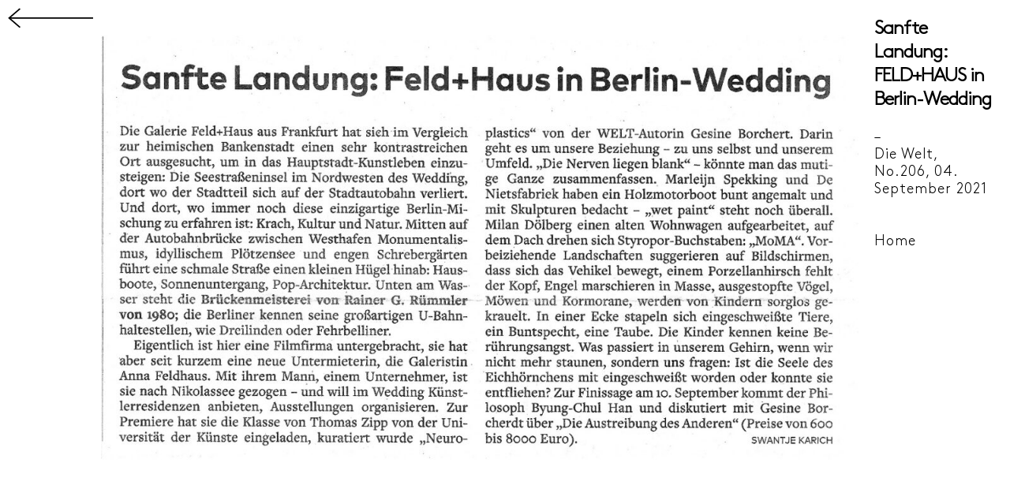

--- FILE ---
content_type: text/css
request_url: https://feld-haus.com/wp-content/uploads/useanyfont/uaf.css?ver=1760439824
body_size: 155
content:
				@font-face {
					font-family: 'feldhaus';
					src: url('/wp-content/uploads/useanyfont/200219052410FeldHaus.woff2') format('woff2'),
						url('/wp-content/uploads/useanyfont/200219052410FeldHaus.woff') format('woff');
					  font-display: auto;
				}

				.feldhaus{font-family: 'feldhaus' !important;}

		

--- FILE ---
content_type: text/css
request_url: https://feld-haus.com/wp-content/themes/feldhaus-twentytwenty-child/style.css?ver=6.8.3
body_size: 28515
content:
/*
Theme Name:   FeldHaus
Description:  Write here a brief description about your child-theme
Author:       Admin
Author URL:   Write here the author's blog or website url
Template:     twentytwenty
Version:      1.0
License:      GNU General Public License v2 or later
License URI:  http://www.gnu.org/licenses/gpl-2.0.html
Text Domain:  FeldHaus
*/

/* Write here your own personal stylesheet */

* {
  box-sizing: border-box;
}



body {
    background: white;
    background-color: rgb(255, 255, 255);
    box-sizing: border-box;
    color: #000;
    font-family: "feldhaus", Helvetica, sans-serif;
    font-size: 1.8rem;
    letter-spacing: 1px;
    text-align: left;
	padding:0!important;
}





body, .widget_text p{font-family:feldhaus;}


.template-full-width {
    width: calc(100% - 0rem)!important;
}


body:not(.singular) main > article:first-of-type {
    padding: 0rem 0 0;
}




/*------------------------------------------------------------------------
	Header
------------------------------------------------------------------------*/
.header-inner {
    align-items: center;
    display: flex;
    justify-content: space-between;
    padding: 1% 0 0 0;
}

.section-inner {
    width: calc(100% - 8rem);
}

.section-inner {
    margin-left: auto;
    margin-right: auto;
    max-width: 500rem;
    width: calc(100% - 5rem);
}



#site-header {
	padding-bottom:10px;
	background:transparent;
	width:100%;
	position:fixed;
	width:100%;
	max-width:100%;
	margin:0;
	border-bottom:0px black solid;
	z-index:20000!important;
}

#site-header {

	border-bottom:0px black solid;
}





.site-logo img {
    max-height: 5rem;
    transition: height 0.15s linear, width 0.15s linear, max-height 0.15s linear;
	margin-left:-10px!important;
}




.header-toggles .toggle {
    padding: 0 8rem;
}


.toggle-wrapper::before {
   border-left:0px !important;
}




#header-lesss{width:100%; height:5%;background:transparent;position:fixed;padding:10px;z-index:10000;}
#header-lessss{width:10%; height:auto;background:transparent;position:fixed;padding:10px;z-index:10000;}

#header-lessss  a:hover {background-color:black;}



/*------------------------------------------------------------------------
	Typography
------------------------------------------------------------------------*/
p {
    line-height: 1.3;
    margin: 0 0 1em 0;
}

p{font-size:2vw;}



h1.entry-title  {
    display:none;
}

h2{
font-size:5vw;
line-height:6vw;
letter-spacing:1px;}

h3{
	
line-height:27px;
letter-spacing:1px;}


.artist-title {font-size:1.8vw;font-weight:900;}

h4,
	.heading-size-4,
	h5,
	.heading-size-5,
	h6,
	.heading-size-6 {
		margin: 0;
	}




/*------------------------------------------------------------------------
	Links
------------------------------------------------------------------------*/
a {
   outline: 0;
}

a {text-decoration:none;}
a:hover{text-decoration:underline;}

h4 a:hover{color:black!important;text-decoration:underline!important;opacity: .2!important;}

button:focus {
  outline:0;
}

/*------------------------------------------------------------------------
	Navigation
------------------------------------------------------------------------*/


.menu-modal-inner {
    box-shadow: 0 0 2rem 0 rgba(0, 0, 0, 0.1);
    opacity: 0;
    padding: 0;
    transform: translateX(20rem);
    transition: transform 0.1s ease-in, opacity 0.1s ease-in;
        transition-timing-function: ease-in, ease-in;
    width: 50%;
	border-left:0px solid black;
}


.menu-modal nav *, .footer-widgets-outer-wrapper, .footer-top {
    border-color: white !important;
	border:0px;
	opacity:1;
}

.menu-modal-inner{
	opacity:1.0;
}



.footer-nav-widgets-wrapper{
	border-top:5px solid black !important;
}



.menu-modal.active {
    background: rgba(0, 0, 0, 0.8);
    transition: background-color 5s ease-out;
}

.modal-menu li {
    line-height: 1.3;
}

.pagination-single-inner, .pagination-wrapper, .pagination-single{display:none;}



#time-line{
	margin-top:20%;
	margin-left:1%;
	position:fixed;
	
	
}

/*-------------------
	Navigation Typo
---------------------*/

.menu-modal-inner a{
	margin:0;
	padding:0;
    font-size:4vh!important;
	letter-spacing:2px!important;
	font-weight:100!important;
}








.primary-menu a {
font-size:4.5vh!important;	
	font-weight:100!important;
}



button.close-nav-toggle {
    align-items: center;
    display: flex;
    font-size: 1.6rem;
    font-weight: 100!important;
    justify-content: flex-start;
    height:5vh!important;

}

/*-------------------
	Artist Navigation
---------------------*/


ul {
  list-style-type: none;
  margin: 0;
  padding: 0;
}

li {
  display: inline;
}


#artist-title{padding-left:5px;padding-top:9px;position:fixed;height:3.2vw;background:white;font-size:1.9vw;color:black; font-weight:300;width:100%;z-index:2!important;border-bottom:0px solid black;display: inline;margin-top:0;}

#artist-navigation{
		padding-left:5px;padding-top:5px;position:fixed;height:3.2vw;background:white;font-size:1.9vw;color:black; font-weight:300;width:100%;z-index:2!important;border-bottom:0px solid black;display: BLOCK;MARGIN-LEFT:23%;}


#artist-navigation a{padding-right:5%;background:transparent;font-size:1.9vw; margin:0 auto;text-align:center;}

#artist-navigation a:active{color:#006eff!IMPORTANT;}


.modal-menu > li > a, .modal-menu > li > .ancestor-wrapper > a {
    font-size: 2.4rem;
    padding: 1.5rem 0;
}




/*------------------------------------------------------------------------
	Column
------------------------------------------------------------------------*/





* {
  box-sizing: border-box;
}

/* Create two equal columns that floats next to each other */
.column {
  float: left;
  width: 50%;
  padding: 10px;
}
.column-home1 {
  float: left;
  width: 10%;
  padding: 10px;
}
.column-home2 {
  float: left;
  width: 50%;
  padding: 10px;
}
.column-home3 {
  float: left;
  width: 10%;
  padding: 10px;
}

.column {
  float: left;
  width:50%;
  padding: 10px;
}



.column3 {
  float: left;
  width: 33.3%;
  padding: 0px;
margin-bottom:100px;	
}


.column4 {
  float: left;
  width: 8%;
  padding-top: 0px;
margin-bottom:0px;	
}


.column5 {
  float: left;
  width: 10%;
	min-height:200vh;
  padding-top: 0;
	align-content:center;
	background:white;
	z-index:100000;
	height:auto;
}

.column-sm{
  float: left;
  width: 25%;
  padding: 0px;
}



 a:hover .column5{
 
	background:black;
}



.column34 {
  float: left;
  width: 90%;
	margin-left:5%;
  padding-top: 0px;
	align-content:center;
	background:white;
	height:auto-flow;
}

.column90 {
  float: left;
  width: 72%;
	margin-left:5%;
  padding-top: 0px;
	height:auto-flow;
}

.column-press {
  float: left;
  width: 75%;
	margin-left:0%;
  padding-top: 0px;
	align-content:center;
	background:transparent;
	height:auto-flow;
}

.column-press-right {
 float: right;
  width: 15%;
	margin-left:85%;
	height:auto;
  padding: 20px;
	align-content:center;
	background:transparent;
	z-index:100000;
	position:fixed;
}




.column-right {
  float: left;
  width: 40%;
	height:100vh;
	padding:0%;
	  margin-top:0%;
padding-right:5%;
	align-content:center;
	background:white;
	  padding-top: 80px;

}




.column-home {
  float: left;
  width: 50%;
  padding: 10px;
	height:100vh;
	text-align:center;
	padding-top:25%;
}

.logo-home{height:10%!important;margin:0 auto;width:auto!important;}


.column-home h2{
	text-align:center;
}

.column-home1 {
  float: left;
  width: 30%;
  padding: 10px;
}

.column-home2 {
  float: left;
  width: 30%;
  padding: 10px;
}

.column-home3 {
  float: left;
  width: 30%;
  padding: 10px;
}




/* Clear floats after the columns */
.row:after {
  content: "";
  display: table;
  clear: both;
}


/*------------------------------------------------------------------------
	Home
------------------------------------------------------------------------*/


}
/*------------------------------------------------------------------------
	Content
------------------------------------------------------------------------*/

body.template-full-width .entry-content > :not(.alignwide):not(.alignfull):not(.alignleft):not(.alignright):not(.is-style-wide), body.template-full-width [class*="__inner-container"] > :not(.alignwide):not(.alignfull):not(.alignleft):not(.alignright):not(.is-style-wide) {
    max-width: 200rem;
}


.section-inner  {
    margin-left: auto;
    margin-right: auto;
    max-width: 200rem;
    width: calc(100% - 5rem);
}

.previous  {
	margin-left: auto;
    margin-right: auto;
    max-width: 200rem;
    width: calc(100% - 0rem);
}

.previous p{
font-size:3vh;
    padding:15px;
}

.previous h2{

    width: calc(100% - 2rem);
}


.post-inner {
    padding:0!important;
}

.entry-content {
    padding:0!important;
	  margin:1%;

	


}



.entry-content p{
	  margin:5px;
	font-size:3vh;
		line-height:3.5vh;

    padding:15px;
	padding-left:0px;
	font-family:"feldhaus";
	


}

.current p{
font-size:3vh;
		line-height:3.5vh;

    padding:15px;
}

.current h2{
font-size:5vh;
	line-height:6.5vh;
    padding:15px;
}


.upcoming  {
	margin-left: 0;
    margin-right: 0;
    width: 100%;
}

.upcoming  p{
font-size:3vh;
	line-height:3.5vh;
    padding:15px;
}

.upcoming  h2{

    width: calc(100% - 2rem);
}

.fairs  {
	padding-left: 0%;
    margin-right: 0;
    width: 100%;
	min-height:100vh;
}

.fairs  p{
font-size:3vh;
	line-height:3.5vh;
    padding:15px;
}

.fairs  h2{

    width: calc(100% - 2rem);
}


.exhibitions  {
	margin-left: 0;
    margin-right: 0;
    width: 100%;
		padding:1%;
	padding-top:100px;
}

.exhibitions  p{
	font-size:3vh;
	line-height:3.5vh;
	font-weight:100;
	
}

.exhibitions  h2{
	text-align:center;
    width: calc(100% - 1rem);
	margin-top:0;
}

.exhibition-duration{
	font-size:3vh;
	line-height:3.5vh;
    padding:15px;
	font-weight:700;
	text-align:center;
}


.exhibition-content{
	font-size:2vh;
	line-height:2.5vh;
	font-weight:300;
	text-align:left;
	width:70%;
	margin-left:15%;
}







.exhibition-single  {
	margin-left: 0;
    margin-right: 0;
    width: 100%;
}

.exhibition-thumbnail {
	margin-left: 33%;
    margin-right: 0;
    width: 33%;
}





.su-row .su-column {
    margin: 0 0 0 0%;
        margin-left: 0%;
}



#artists  {
	padding-top:100px;
	padding-left: 0.5%;
    margin-right: 0;
    width: 100%;
	height:100vh;
	
}

.artist {
	padding-top:100px;
	padding-left: 0.5%;
    margin-right: 0;
    width: 100%;
	
}


#about {background:black;color:white;padding:1%;padding-top:6%;font-size: 2.7vw;height:84.4vh;}
#contact {background:black;color:white;padding:1%;padding-top:2%;font-size: 2.7vw;}


#viewing-room  {
	padding-top:100px;
	padding-left: 1%;
    margin-right: 0;
    width: 100%;
	width:100%;
	
}


#work-single  {
	padding-left: 0%;
    margin-top: 0%;
    width: 100%;
	width:auto%;
	height:auto%;
	position:relative;
	background:transparent;
	padding-bottom:50px;
	
}

.work-single{height:100vh;position:relative;}
.work-single img{max-height:100vh;width:auto;margin:0 auto;}


.work-captions{
  font-size:1.3vw;
	text-align:center;
	background:white;
	padding-top:20px;
}

.work-captions-right{
  font-size:1.3vw;
	text-align:center;
	background:white;
	padding-top:30%;
}


.work-captions p{
  font-size:1.3vw;
	text-align:center;
	letter-spacing:0;
}


.work-inquiry {
	padding-top:10px;
	width:100%;
	margin-left:0%;
	align-content:center;

}


.work-inquiry p{
  font-size:0.77vw;
	text-align:center;
}




.spezifikation-number{
  font-size:1.6vw;
	text-align:center;
	background:white;
}






#berlin{padding:1%;padding-top:0%;}
#home{display:block; position:relative; padding:2%;padding-top:10%;}


.logo-berlin{margin: 1% 0 1% 1%;}


.entry-content-cover {padding:20px;}


/* #content-artist
----------------------------------------------- */
#artist-content{margin-top:0px;position:relative;display:block;padding-left:1%;}
#Exhibition {padding-top:1%;}
#Exhibition {font-size:4vh; line-height:4vh; font-weight:300;color:black;}
#Work{padding-top:5%;width:95%;}
.mobile{display:none;}


#CV {padding-left:2%;padding-top:5%;font-size: 2.2vw;width:97.5%; }
#Press {padding-left:2%;padding-top:0%;width:97.5%;}

#artists-page{background:white;margin-left:1%;margin-top:6vh;display:block;}
.content-page{width:100%; margin:0; padding:0;padding-top:0px;}
.content-page p{font-size: 2.7vh;
line-height: 4vh;
font-weight: 100;}

.work-image-wrap{padding:0px;}




/* Publication
----------------------------------------------- */

.publication-single {
	padding-left: 0%;
    margin-top: 0%;
    width: 100%;
	width:auto%;
	height:auto%;
	position:relative;
	background:yellow;
	padding-bottom:50px;
	min-height:100vh;
	
}


.publication  {
	padding-left: 3%;
    margin-right: 0;
    width: 90%;
	min-height:100vh;
	background:yewllow;
}

.publication  p{
font-size:3vh;
	line-height:3.5vh;
    padding:15px;
}



/* Press
----------------------------------------------- */

#press{padding:1%;padding-top:100px;}



/* Cover Template
----------------------------------------------- */


.entry-content > :not(.alignwide):not(.alignfull):not(.alignleft):not(.alignright):not(.is-style-wide) {
    max-width: 100%;
    width: calc(100% - 2rem);
}



/* Cover Template
----------------------------------------------- */



.fotorama__stage {
    min-width:100%;
}




.color-accent, .color-accent-hover:hover, .color-accent-hover:focus, :root .has-accent-color, .has-drop-cap:not(:focus)::first-letter, .wp-block-button.is-style-outline, a {
    color: black !important;
}



.social-icons a, #site-footer button:not(.toggle), #site-footer .button, #site-footer .faux-button, #site-footer .wp-block-button__link, #site-footer .wp-block-file__button, #site-footer input[type="button"], #site-footer input[type="reset"], #site-footer input[type="submit"] {
    background-color: white !important;
}


.fotorama__arr {
    position: absolute;
    width: 32px;
    height: 32px;
    top: 50%;
    margin-top: -16px;
	display:none!important;
}



.opacity-80 {
    opacity: 0;
}




	

/*__________________________________________
	
	Aesop Gallery
__________________________________________*/
	
#swipebox-overlay {
  background: white;
}

.aesop-component-caption {font-family:feldhaus!important;text-align:center;}

#swipebox-action,
#swipebox-caption {
  background:transparent;
	color:black;
}


.aesop-grid-gallery-caption{display:none;}


#swipebox-caption {
    font-family: "feldhaus", Helvetica, sans-serif;
    top: 60px;
    padding-left: 40px;
    text-align: left;
	width:20%;
	line-height:1.1;
	  text-shadow: 0px 0px 0px black;
	transition: 0s;
	

}


.fotorama__thumb-border {
  position: absolute;
  z-index: 9;
  top: 0;
  left: 0;
  border-style: solid;
  border-color: transparent;
  background-image: linear-gradient(to bottom right, rgba(255, 255, 255, 0.25), rgba(64, 64, 64, 0.1));
background-color: black;
opacity:0.8;}


.aesop-gallery-component .aesop-component-caption {
    color: #333;
    padding: 1rem 0.75rem;
    background: rgba(255, 255, 255, 0.8);
    font-size: 14px;
}


.aesop-component-caption{display:none;}


/*__________________________________________
	
	Shortcut Ult
__________________________________________*/



.su-posts-teaser-loop{width:100%;}





.su-post-meta{display:none;}


/*__________________________________________
	
	Kontaktform
__________________________________________*/


input[type="text"], input[type="password"], input[type="email"], input[type="url"], input[type="date"], input[type="month"], input[type="time"], input[type="datetime"], input[type="datetime-local"], input[type="week"], input[type="number"], input[type="search"], input[type="tel"], input[type="color"], textarea {
    -webkit-appearance: none;
    -moz-appearance: none;
    background: #fff;
    border-radius: 0;
    border-style: solid;
    border-width: 0.1rem;
    box-shadow: none;
    display: block;
    font-size: 1.6rem;
    letter-spacing: -0.015em;
    margin: 0;
    max-width: 100%;
    padding: 0.5rem 0.8rem;
    width: 100%;
}


input[type="submit"] {
    font-size: 1.1rem;
}

input[type="submit"] {
    -webkit-appearance: none;
    -moz-appearance: none;
    background: black;
        background-color: rgb(205, 38, 83);
    border: none;
    border-radius: 0;
    color: #fff;
    cursor: pointer;
    display: inline-block;
    font-weight: 600;
    letter-spacing: 0.0333em;
    line-height: 1.25;
    margin: 0;
    opacity: 1;
    padding: 1.1em 1.44em;
    text-align: center;
    text-decoration: none;
    text-transform: upnone;
    transition: opacity 0.15s linear;
}


#social-icon{display:inline; border:0px solid white; alignment-adjust:left;}


.widget-title {
    margin: 0 0 0rem;
    width: 100%!important;
	padding-bottom:20px;
}




/*__________________________________________
	
	Content Grid
__________________________________________*/



.grid {
  display: flex;
  font-size: 0;
  margin-top:7%;
}

.grid__column {
  cursor: pointer;
  display: inline-block;
  font-size: 1rem;
  text-align: left;
  transition: transform 0.1s ease-in;
  width: 33.33333%;
  z-index: 1;
padding:1%;
  font-family: "Din-Regular";
    color:black;
	  font-size:1.2vw;
  line-height:1.5vw;


}
.grid__column p {
  margin: 0 auto;
  width: 100%;
  text-align:left;
  color:black;

  color:black;
  }
  
  
.grid__column:hover {
  z-index: 2;
}



@keyframes fadeIn {
  from {
    opacity: 0;
  }
  to {
    opacity: 1;
  }
}
.fade-in {
  opacity: 0;
  animation: fadeIn ease-in 1;
  animation-fill-mode: forwards;
  animation-duration: 1s;
}

.fade-in--one {
  animation-delay: 0.7s;
}

.fade-in--two {
  animation-delay: 1.2s;
}

.fade-in--three {
  animation-delay: 1.6s;
}

.fade-in--triggered {
  opacity: 1;
}

.padded-section {
  padding: 4rem 0;
  text-align: center;
}

.padded-section__title {
  font-size: 3rem;
}



/*------------------------------------------------------------------------
	Dynamic Column
------------------------------------------------------------------------*/


div.dynamic-col-1 { float: left; width: 38%; padding-right: 2%;}
div.dynamic-col-2 { float: left; width: 38%;padding-right: 2%;}
div.dynamic-col-3 { float: left; width: 20%;}
div.clear { clear: both; }




/*------------------------------------------------------------------------
	Image hover
------------------------------------------------------------------------*/


.imageBox {
  position: relative;
  float: left;
}

.imageBox .hoverImg {
  position: absolute;
  left: 0;
  top: 0;
  display: none;
}

.imageBox:hover .hoverImg {
  display: block;
}

/*------------------------------------------------------------------------
	Newsletter VR-Sign up
------------------------------------------------------------------------*/


.subscription{
	font-family:"feldhaus";
	 margin: auto;
  width: 50% !important;
	text-align:center;
	
}

.subscription-button{
	
  width: 70% !important;
	margin:auto;
	padding:0;

	
}




.newsletter-button{background:black;}

input .newsletter-button{background:black;}

input[type="text"], input[type="password"], input[type="email"], input[type="url"], input[type="date"], input[type="month"], input[type="time"], input[type="datetime"], input[type="datetime-local"], input[type="week"], input[type="number"], input[type="search"], input[type="tel"], input[type="color"], textarea {
    -webkit-appearance: none;
    -moz-appearance: none;
    background: white;
    border-radius: 0px;
    border-style: solid;
    border-width: 0.1rem;
    box-shadow: none;
    display: block;
    font-size: 2rem;
    letter-spacing: 1px;
    margin: 0;
    max-width: 100%;
    padding: 1rem 1rem;
    width: 100%;
	text-align:center;
			font-family:"feldhaus"!important;
	height:50px;

}




input[type="submit"]{
background-color: black !important;
	font-family:"feldhaus"!important;
	margin: auto!important;
	text-transform:none;
	letter-spacing:2px;
	font-size:2vh;
	width:20%;
	margin-left: 0%!important;
}


p .wysija-checkbox-label {color:white;}




	
/*------------------------------------------------------------------------
	Widgets
------------------------------------------------------------------------*/
	
.textwidget p{
	
	color:white;
	letter-spacing:1.5px!important;
	font-weight:100!important;
}

.textwidget a {
	
	color:white!important;
	text-decoration:none;
	letter-spacing:1.5px!important;
}

.widget .widget-title {
    margin: 0 0 0rem;
	width:50%;
}
h3, .heading-size-3 {
    font-size: 2rem;
	color:white;
	letter-spacing:1px;
	font-weight:100;
}

.footer-widgets {
    padding-left: 1rem;
    width: 95%;
}

/*------------------------------------------------------------------------
	Footer
------------------------------------------------------------------------*/
#site-footer{background-color:black!important;font-weight:100!important;}

.footer-nav-widgets-wrapper{
	border-top:4px solid black;
	background:black!important;
	color:white;
}




p.footer-copyright  {color:white!important;
font-weight:100!important;letter-spacing:1.5px;}

 .footer-copyright a {color:white!important;
font-weight:100!important;letter-spacing:2px;}

.to-the-top{display:none;}





.fotorama__arr fotorama__arr--next, .fotorama__fullscreen-icon, .powered-by-wordpress, .post-meta-wrapper, .toggle-text, .comments-wrapper, .entry-header{display:none;}



/*------------------------------------------------------------------------
	Media Queries iPhone 6, 7, & 8 in portrait & landscape
------------------------------------------------------------------------*/

@media only screen 
and (min-device-width : 375px) 
and (max-device-width : 667px) { 


	
	#site-header {
    padding-top:15px;
		padding-left:10px;
}
	
	
	.menu-modal-inner {
    box-shadow: 0 0 2rem 0 rgba(0, 0, 0, 0.1);
    opacity: 0;
    padding: 0;
    transform: translateX(20rem);
    transition: transform 0.1s ease-in, opacity 0.1s ease-in;
        transition-timing-function: ease-in, ease-in;
    width: 100%;
	border-left:5px solid black;
}
	
	
	.menu-modal-inner {
		box-shadow: 0 0 2rem 0 rgba(0, 0, 0, 0.1);
		opacity: 0;
		padding: 0;
		transform: translateX(20rem);
		transition: transform 0.2s ease-in, opacity 0.2s ease-in;
		width: 50rem;
	}

	.menu-modal.active .menu-modal-inner {
		opacity: 1;
		transform: translateX(0);
		transition-timing-function: ease-out;
	}
	
	
	input[type="submit"] {
    background-color: black !important;
    font-family: "feldhaus" !important;
    margin: auto !important;
    text-transform: none;
    letter-spacing: 2px;
    font-size: 2vh;
    width: 100%!mportant;
    margin-left: 0% !important;
}
	
	
	
	
	/*-------------------
	Mobile Navigation Typo
---------------------*/

.menu-modal-inner a{
	margin:0;
	padding:0;
    font-size:20px!important;
	letter-spacing:1px!important;
	font-weight:100!important;
	padding-left:8%;
}








.primary-menu a {
font-size:4.5vh!important;	
	font-weight:100!important;
}



button.close-nav-toggle {
    align-items: center;
    display: flex;
    font-size: 1.6rem;
    font-weight: 100!important;
    justify-content: flex-start;
    height:5vh!important;

}


.modal-menu li {
    border-color: white!important;
    border-style: solid;
    border-width: 0 0 0 0;
        border-left-width: 0px;
    display: flex;
    flex-wrap: wrap;
    line-height: 1;
    justify-content: flex-start;
    margin: 0;
}
	
.menu-modal-inner {
    box-shadow: 0 0 2rem 0 rgba(0, 0, 0, 0.1);
    opacity: 0;
    padding: 0;
    transform: translateX(20rem);
    transition: transform 0.1s ease-in, opacity 0.1s ease-in;
    transition-timing-function: ease-in, ease-in;
    width: 100%;
    border-left: 0px solid black;
}
	
	
	.modal-menu {
    position: relative;
    margin-left: 4%;
    width: 96vw;
}
	
	

	
	
	.column, .column3 {
    float: left;
    width: 100%;
    padding: 3%;
}
	
	.column3 {
    
    margin-bottom: 50px;
}
	
	.column2 {
    float: left;
    width: 100%;
    padding: 0 auto;
    align-content: center;
    height: auto;
}
	
	
	.column34 {
    float: left;
    width: 90%;
    margin-left: 5%;
    padding-top: 0px;
    align-content: center;
    background: transparent;
    height: auto-flow;
}
	
	
	
	.artist-title {
    font-size: 20px;
    font-weight: 900;
}
	
p {
    font-size: 14px;
}
	
	h4, .heading-size-4 {
    font-size: 20px;
}

	
	

	.work-captions p{
    font-size: 18px!important;
    text-align: center;
    background: white;
    padding-top: 0px;
}
	
	
	.work-single {
    height: 100px;
    
}
	
#artist-title {
    padding-left: 5px;
    padding-top: 9px;
    position: fixed;
    height: 20px;
    background: white;
    font-size: 18px;
    color: black;
    font-weight: 300;
    width: 100%;
    z-index: 2 !important;
    border-bottom: 0px solid black;
    display: inline;
    margin-top: 0;
}
	
	#artist-navigation {
    padding-left: 15px;
    padding-top: 25px;
    position: fixed;
    height: 50px;
    background: white;
    font-size: 18px;
    color: black;
    font-weight: 300;
    width: 100%;
    z-index: 1 !important;
    border-bottom: 0px solid black;
    display: BLOCK;
    MARGIN-LEFT:0;
}
	
	#artist-navigation a{
    
    font-size: 14px;
   
}
	
	.spezifikation-number {
    font-size: 14px;
   
}
	
	.exhibition-thumbnail {
    margin-left: 0%;
    margin-right: 0;
    width: 100%;
}
	
	.exhibition-duration {
    font-size: 14px;
    line-height: 3.5vh;
    padding: 15px;
    font-weight: 700;
    text-align: center;
}
	
	.exhibition-content {
    font-size: 12px;
    font-weight: 300;
    text-align: left;
    width: 90%;
    margin-left: 2%;
}
	
	.exhibition-content p {
    font-size: 14px;
  
}
	
	
	
	
	
	
	.footer-widgets {
    padding-left: 0;
    width: 100%;
}
	
	
	.section-inner {
    margin-left: auto;
    margin-right: auto;
    max-width: 500rem;
    width: calc(100% - 3rem);
}
	
	p.footer-copyright {
    color: white !important;
    font-weight: 100 !important;
    letter-spacing: 1px;
		width:80%;
		font-size:20px;
}
	
	.textwidget p {
   font-size:20px;
}
	
	#press {
    padding: 3%;
		padding-top:25%;
}
	
	
	.column-press-right{display:none;}
	
	.column-press {
    float: left;
    width: 98%;
    margin-left: 0%;
    padding-top: 0px;
    align-content: center;
    background: transparent;
    height: auto-flow;
		padding:1%;
		min-height:50vh;
}
	
	.column5{width:100%; height:50px;}
	
#header-lessss {
    width: 20%;
    height: auto;
    background: transparent;
    position: fixed;
    padding: 10px;
    z-index: 10000;
}
	
	
	
	#Work {
    padding: 5%;
    width: 100%;
}
	
	
	.work-single{padding:5%;}
	
	.work-captions-right {
    font-size: 1.3vw;
    text-align: center;
    background: transparent;
position:relative;}
	
	
	
	
	.column-right {
    float: left;
    width: 100%;
    height: auto;
    padding: 0%;
        padding-top: 0%;
        padding-right: 0%;
    margin-top: 0%;
    padding-right: 5%;
    align-content: center;
    background: transparent;
position:relative;
	margin-top:40vh;}
	
	
	.column-home {
  float: left;
  width: 100%;
  padding: 10px;
	height:50vh;
	text-align:center;
	padding-top:33%;
}
	
	.logo-home{height:40px!important;margin:0 auto;}

	
	
	
	
	
	
	.su-divider {display:none;}
	
	
	
	.fotorama__nav-wrap {height:3px;padding:2%;}
	
	
	
	
	.subscription {
    font-family: "feldhaus";
    margin: auto;
    width: 96% !important;
    padding: 10px;
    text-align: center;
}
	
	input[type="submit"] {
    background-color: black !important;
    font-family: "feldhaus" !important;
    margin: auto !important;
        margin-left: auto;
    text-transform: none;
    letter-spacing: 2px;
    font-size: 2vh;
    width: 100%!important;
    margin-left: 0% !important;
}
	
	#time-line {
    margin-top: 10%;
    margin-left: 0%;
    position: fixed;
		width:100%;
		display:none;
}
	
	
	.exhibitions  {
	margin-left: 0;
    margin-right: 0;
    width: 100%;
		padding:3%;
	padding-top:100px;
}

	
	

	

	
	
	}


/* Portrait */
@media all and (device-width: 768px) and (device-height: 1024px) and (orientation:portrait) {
	  
	  .column-home {
  float: left;
  width: 100%;
  padding: 10px;
	height:50vh;
	text-align:center;
	padding-top:30%;
}
	  
	.logo-home{height:50px!important;margin:0 auto;}
	  
	
	

}
/* Landscape */
@media all and (device-width: 1024px) and (device-height: 768px) and (orientation:landscape) {
	  
	  .column-home {
  float: left;
  width: 50%;
  padding: 10px;
	height:100vh;
	text-align:center;
	padding-top:30%;
}
	  
	  
	  
}

/* iphone 7 Landscape */


@media only screen
and (min-device-width : 375px)
and (max-device-width : 667px)
and (orientation : landscape) {
	
	
	 .column-home {
  float: left;
  width: 50%;
  padding: 10px;
	height:100vh;
	text-align:center;
	padding-top:25%;
}
	
		.logo-home{height:25px!important;margin:0 auto;}

	
	
}


--- FILE ---
content_type: text/css
request_url: https://feld-haus.com/wp-content/themes/feldhaus-twentytwenty-child/style.css?ver=1.0
body_size: 28492
content:
/*
Theme Name:   FeldHaus
Description:  Write here a brief description about your child-theme
Author:       Admin
Author URL:   Write here the author's blog or website url
Template:     twentytwenty
Version:      1.0
License:      GNU General Public License v2 or later
License URI:  http://www.gnu.org/licenses/gpl-2.0.html
Text Domain:  FeldHaus
*/

/* Write here your own personal stylesheet */

* {
  box-sizing: border-box;
}



body {
    background: white;
    background-color: rgb(255, 255, 255);
    box-sizing: border-box;
    color: #000;
    font-family: "feldhaus", Helvetica, sans-serif;
    font-size: 1.8rem;
    letter-spacing: 1px;
    text-align: left;
	padding:0!important;
}





body, .widget_text p{font-family:feldhaus;}


.template-full-width {
    width: calc(100% - 0rem)!important;
}


body:not(.singular) main > article:first-of-type {
    padding: 0rem 0 0;
}




/*------------------------------------------------------------------------
	Header
------------------------------------------------------------------------*/
.header-inner {
    align-items: center;
    display: flex;
    justify-content: space-between;
    padding: 1% 0 0 0;
}

.section-inner {
    width: calc(100% - 8rem);
}

.section-inner {
    margin-left: auto;
    margin-right: auto;
    max-width: 500rem;
    width: calc(100% - 5rem);
}



#site-header {
	padding-bottom:10px;
	background:transparent;
	width:100%;
	position:fixed;
	width:100%;
	max-width:100%;
	margin:0;
	border-bottom:0px black solid;
	z-index:20000!important;
}

#site-header {

	border-bottom:0px black solid;
}





.site-logo img {
    max-height: 5rem;
    transition: height 0.15s linear, width 0.15s linear, max-height 0.15s linear;
	margin-left:-10px!important;
}




.header-toggles .toggle {
    padding: 0 8rem;
}


.toggle-wrapper::before {
   border-left:0px !important;
}




#header-lesss{width:100%; height:5%;background:transparent;position:fixed;padding:10px;z-index:10000;}
#header-lessss{width:10%; height:auto;background:transparent;position:fixed;padding:10px;z-index:10000;}

#header-lessss  a:hover {background-color:black;}



/*------------------------------------------------------------------------
	Typography
------------------------------------------------------------------------*/
p {
    line-height: 1.3;
    margin: 0 0 1em 0;
}

p{font-size:2vw;}



h1.entry-title  {
    display:none;
}

h2{
font-size:5vw;
line-height:6vw;
letter-spacing:1px;}

h3{
	
line-height:27px;
letter-spacing:1px;}


.artist-title {font-size:1.8vw;font-weight:900;}

h4,
	.heading-size-4,
	h5,
	.heading-size-5,
	h6,
	.heading-size-6 {
		margin: 0;
	}




/*------------------------------------------------------------------------
	Links
------------------------------------------------------------------------*/
a {
   outline: 0;
}

a {text-decoration:none;}
a:hover{text-decoration:underline;}

h4 a:hover{color:black!important;text-decoration:underline!important;opacity: .2!important;}

button:focus {
  outline:0;
}

/*------------------------------------------------------------------------
	Navigation
------------------------------------------------------------------------*/


.menu-modal-inner {
    box-shadow: 0 0 2rem 0 rgba(0, 0, 0, 0.1);
    opacity: 0;
    padding: 0;
    transform: translateX(20rem);
    transition: transform 0.1s ease-in, opacity 0.1s ease-in;
        transition-timing-function: ease-in, ease-in;
    width: 50%;
	border-left:0px solid black;
}


.menu-modal nav *, .footer-widgets-outer-wrapper, .footer-top {
    border-color: white !important;
	border:0px;
	opacity:1;
}

.menu-modal-inner{
	opacity:1.0;
}



.footer-nav-widgets-wrapper{
	border-top:5px solid black !important;
}



.menu-modal.active {
    background: rgba(0, 0, 0, 0.8);
    transition: background-color 5s ease-out;
}

.modal-menu li {
    line-height: 1.3;
}

.pagination-single-inner, .pagination-wrapper, .pagination-single{display:none;}



#time-line{
	margin-top:20%;
	margin-left:1%;
	position:fixed;
	
	
}

/*-------------------
	Navigation Typo
---------------------*/

.menu-modal-inner a{
	margin:0;
	padding:0;
    font-size:4vh!important;
	letter-spacing:2px!important;
	font-weight:100!important;
}








.primary-menu a {
font-size:4.5vh!important;	
	font-weight:100!important;
}



button.close-nav-toggle {
    align-items: center;
    display: flex;
    font-size: 1.6rem;
    font-weight: 100!important;
    justify-content: flex-start;
    height:5vh!important;

}

/*-------------------
	Artist Navigation
---------------------*/


ul {
  list-style-type: none;
  margin: 0;
  padding: 0;
}

li {
  display: inline;
}


#artist-title{padding-left:5px;padding-top:9px;position:fixed;height:3.2vw;background:white;font-size:1.9vw;color:black; font-weight:300;width:100%;z-index:2!important;border-bottom:0px solid black;display: inline;margin-top:0;}

#artist-navigation{
		padding-left:5px;padding-top:5px;position:fixed;height:3.2vw;background:white;font-size:1.9vw;color:black; font-weight:300;width:100%;z-index:2!important;border-bottom:0px solid black;display: BLOCK;MARGIN-LEFT:23%;}


#artist-navigation a{padding-right:5%;background:transparent;font-size:1.9vw; margin:0 auto;text-align:center;}

#artist-navigation a:active{color:#006eff!IMPORTANT;}


.modal-menu > li > a, .modal-menu > li > .ancestor-wrapper > a {
    font-size: 2.4rem;
    padding: 1.5rem 0;
}




/*------------------------------------------------------------------------
	Column
------------------------------------------------------------------------*/





* {
  box-sizing: border-box;
}

/* Create two equal columns that floats next to each other */
.column {
  float: left;
  width: 50%;
  padding: 10px;
}
.column-home1 {
  float: left;
  width: 10%;
  padding: 10px;
}
.column-home2 {
  float: left;
  width: 50%;
  padding: 10px;
}
.column-home3 {
  float: left;
  width: 10%;
  padding: 10px;
}

.column {
  float: left;
  width:50%;
  padding: 10px;
}



.column3 {
  float: left;
  width: 33.3%;
  padding: 0px;
margin-bottom:100px;	
}


.column4 {
  float: left;
  width: 8%;
  padding-top: 0px;
margin-bottom:0px;	
}


.column5 {
  float: left;
  width: 10%;
	min-height:200vh;
  padding-top: 0;
	align-content:center;
	background:white;
	z-index:100000;
	height:auto;
}

.column-sm{
  float: left;
  width: 25%;
  padding: 0px;
}



 a:hover .column5{
 
	background:black;
}



.column34 {
  float: left;
  width: 90%;
	margin-left:5%;
  padding-top: 0px;
	align-content:center;
	background:white;
	height:auto-flow;
}

.column90 {
  float: left;
  width: 72%;
	margin-left:5%;
  padding-top: 0px;
	height:auto-flow;
}

.column-press {
  float: left;
  width: 75%;
	margin-left:0%;
  padding-top: 0px;
	align-content:center;
	background:transparent;
	height:auto-flow;
}

.column-press-right {
 float: right;
  width: 15%;
	margin-left:85%;
	height:auto;
  padding: 20px;
	align-content:center;
	background:transparent;
	z-index:100000;
	position:fixed;
}




.column-right {
  float: left;
  width: 40%;
	height:100vh;
	padding:0%;
	  margin-top:0%;
padding-right:5%;
	align-content:center;
	background:white;
	  padding-top: 80px;

}




.column-home {
  float: left;
  width: 50%;
  padding: 10px;
	height:100vh;
	text-align:center;
	padding-top:25%;
}

.logo-home{height:10%!important;margin:0 auto;width:auto!important;}


.column-home h2{
	text-align:center;
}

.column-home1 {
  float: left;
  width: 30%;
  padding: 10px;
}

.column-home2 {
  float: left;
  width: 30%;
  padding: 10px;
}

.column-home3 {
  float: left;
  width: 30%;
  padding: 10px;
}




/* Clear floats after the columns */
.row:after {
  content: "";
  display: table;
  clear: both;
}


/*------------------------------------------------------------------------
	Home
------------------------------------------------------------------------*/


}
/*------------------------------------------------------------------------
	Content
------------------------------------------------------------------------*/

body.template-full-width .entry-content > :not(.alignwide):not(.alignfull):not(.alignleft):not(.alignright):not(.is-style-wide), body.template-full-width [class*="__inner-container"] > :not(.alignwide):not(.alignfull):not(.alignleft):not(.alignright):not(.is-style-wide) {
    max-width: 200rem;
}


.section-inner  {
    margin-left: auto;
    margin-right: auto;
    max-width: 200rem;
    width: calc(100% - 5rem);
}

.previous  {
	margin-left: auto;
    margin-right: auto;
    max-width: 200rem;
    width: calc(100% - 0rem);
}

.previous p{
font-size:3vh;
    padding:15px;
}

.previous h2{

    width: calc(100% - 2rem);
}


.post-inner {
    padding:0!important;
}

.entry-content {
    padding:0!important;
	  margin:1%;

	


}



.entry-content p{
	  margin:5px;
	font-size:3vh;
		line-height:3.5vh;

    padding:15px;
	padding-left:0px;
	font-family:"feldhaus";
	


}

.current p{
font-size:3vh;
		line-height:3.5vh;

    padding:15px;
}

.current h2{
font-size:5vh;
	line-height:6.5vh;
    padding:15px;
}


.upcoming  {
	margin-left: 0;
    margin-right: 0;
    width: 100%;
}

.upcoming  p{
font-size:3vh;
	line-height:3.5vh;
    padding:15px;
}

.upcoming  h2{

    width: calc(100% - 2rem);
}

.fairs  {
	padding-left: 0%;
    margin-right: 0;
    width: 100%;
	min-height:100vh;
}

.fairs  p{
font-size:3vh;
	line-height:3.5vh;
    padding:15px;
}

.fairs  h2{

    width: calc(100% - 2rem);
}


.exhibitions  {
	margin-left: 0;
    margin-right: 0;
    width: 100%;
		padding:1%;
	padding-top:100px;
}

.exhibitions  p{
	font-size:3vh;
	line-height:3.5vh;
	font-weight:100;
	
}

.exhibitions  h2{
	text-align:center;
    width: calc(100% - 1rem);
	margin-top:0;
}

.exhibition-duration{
	font-size:3vh;
	line-height:3.5vh;
    padding:15px;
	font-weight:700;
	text-align:center;
}


.exhibition-content{
	font-size:2vh;
	line-height:2.5vh;
	font-weight:300;
	text-align:left;
	width:70%;
	margin-left:15%;
}







.exhibition-single  {
	margin-left: 0;
    margin-right: 0;
    width: 100%;
}

.exhibition-thumbnail {
	margin-left: 33%;
    margin-right: 0;
    width: 33%;
}





.su-row .su-column {
    margin: 0 0 0 0%;
        margin-left: 0%;
}



#artists  {
	padding-top:100px;
	padding-left: 0.5%;
    margin-right: 0;
    width: 100%;
	height:100vh;
	
}

.artist {
	padding-top:100px;
	padding-left: 0.5%;
    margin-right: 0;
    width: 100%;
	
}


#about {background:black;color:white;padding:1%;padding-top:6%;font-size: 2.7vw;height:84.4vh;}
#contact {background:black;color:white;padding:1%;padding-top:2%;font-size: 2.7vw;}


#viewing-room  {
	padding-top:100px;
	padding-left: 1%;
    margin-right: 0;
    width: 100%;
	width:100%;
	
}


#work-single  {
	padding-left: 0%;
    margin-top: 0%;
    width: 100%;
	width:auto%;
	height:auto%;
	position:relative;
	background:transparent;
	padding-bottom:50px;
	
}

.work-single{height:100vh;position:relative;}
.work-single img{max-height:100vh;width:auto;margin:0 auto;}


.work-captions{
  font-size:1.3vw;
	text-align:center;
	background:white;
	padding-top:20px;
}

.work-captions-right{
  font-size:1.3vw;
	text-align:center;
	background:white;
	padding-top:30%;
}


.work-captions p{
  font-size:1.3vw;
	text-align:center;
	letter-spacing:0;
}


.work-inquiry {
	padding-top:10px;
	width:100%;
	margin-left:0%;
	align-content:center;

}


.work-inquiry p{
  font-size:0.77vw;
	text-align:center;
}




.spezifikation-number{
  font-size:1.6vw;
	text-align:center;
	background:white;
}






#berlin{padding:1%;padding-top:0%;}
#home{display:block; position:relative; padding:2%;padding-top:10%;}


.logo-berlin{margin: 1% 0 1% 1%;}


.entry-content-cover {padding:20px;}


/* #content-artist
----------------------------------------------- */
#artist-content{margin-top:0px;position:relative;display:block;padding-left:1%;}
#Exhibition {padding-top:1%;}
#Exhibition {font-size:4vh; line-height:4vh; font-weight:300;color:black;}
#Work{padding-top:5%;width:95%;}
.mobile{display:none;}


#CV {padding-left:2%;padding-top:5%;font-size: 2.2vw;width:97.5%; }
#Press {padding-left:2%;padding-top:0%;width:97.5%;}

#artists-page{background:white;margin-left:1%;margin-top:6vh;display:block;}
.content-page{width:100%; margin:0; padding:0;padding-top:0px;}
.content-page p{font-size: 2.7vh;
line-height: 4vh;
font-weight: 100;}

.work-image-wrap{padding:0px;}




/* Publication
----------------------------------------------- */

.publication-single {
	padding-left: 0%;
    margin-top: 0%;
    width: 100%;
	width:auto%;
	height:auto%;
	position:relative;
	background:yellow;
	padding-bottom:50px;
	min-height:100vh;
	
}


.publication  {
	padding-left: 3%;
    margin-right: 0;
    width: 90%;
	min-height:100vh;
	background:yewllow;
}

.publication  p{
font-size:3vh;
	line-height:3.5vh;
    padding:15px;
}



/* Press
----------------------------------------------- */

#press{padding:1%;padding-top:100px;}



/* Cover Template
----------------------------------------------- */


.entry-content > :not(.alignwide):not(.alignfull):not(.alignleft):not(.alignright):not(.is-style-wide) {
    max-width: 100%;
    width: calc(100% - 2rem);
}



/* Cover Template
----------------------------------------------- */



.fotorama__stage {
    min-width:100%;
}




.color-accent, .color-accent-hover:hover, .color-accent-hover:focus, :root .has-accent-color, .has-drop-cap:not(:focus)::first-letter, .wp-block-button.is-style-outline, a {
    color: black !important;
}



.social-icons a, #site-footer button:not(.toggle), #site-footer .button, #site-footer .faux-button, #site-footer .wp-block-button__link, #site-footer .wp-block-file__button, #site-footer input[type="button"], #site-footer input[type="reset"], #site-footer input[type="submit"] {
    background-color: white !important;
}


.fotorama__arr {
    position: absolute;
    width: 32px;
    height: 32px;
    top: 50%;
    margin-top: -16px;
	display:none!important;
}



.opacity-80 {
    opacity: 0;
}




	

/*__________________________________________
	
	Aesop Gallery
__________________________________________*/
	
#swipebox-overlay {
  background: white;
}

.aesop-component-caption {font-family:feldhaus!important;text-align:center;}

#swipebox-action,
#swipebox-caption {
  background:transparent;
	color:black;
}


.aesop-grid-gallery-caption{display:none;}


#swipebox-caption {
    font-family: "feldhaus", Helvetica, sans-serif;
    top: 60px;
    padding-left: 40px;
    text-align: left;
	width:20%;
	line-height:1.1;
	  text-shadow: 0px 0px 0px black;
	transition: 0s;
	

}


.fotorama__thumb-border {
  position: absolute;
  z-index: 9;
  top: 0;
  left: 0;
  border-style: solid;
  border-color: transparent;
  background-image: linear-gradient(to bottom right, rgba(255, 255, 255, 0.25), rgba(64, 64, 64, 0.1));
background-color: black;
opacity:0.8;}


.aesop-gallery-component .aesop-component-caption {
    color: #333;
    padding: 1rem 0.75rem;
    background: rgba(255, 255, 255, 0.8);
    font-size: 14px;
}


.aesop-component-caption{display:none;}


/*__________________________________________
	
	Shortcut Ult
__________________________________________*/



.su-posts-teaser-loop{width:100%;}





.su-post-meta{display:none;}


/*__________________________________________
	
	Kontaktform
__________________________________________*/


input[type="text"], input[type="password"], input[type="email"], input[type="url"], input[type="date"], input[type="month"], input[type="time"], input[type="datetime"], input[type="datetime-local"], input[type="week"], input[type="number"], input[type="search"], input[type="tel"], input[type="color"], textarea {
    -webkit-appearance: none;
    -moz-appearance: none;
    background: #fff;
    border-radius: 0;
    border-style: solid;
    border-width: 0.1rem;
    box-shadow: none;
    display: block;
    font-size: 1.6rem;
    letter-spacing: -0.015em;
    margin: 0;
    max-width: 100%;
    padding: 0.5rem 0.8rem;
    width: 100%;
}


input[type="submit"] {
    font-size: 1.1rem;
}

input[type="submit"] {
    -webkit-appearance: none;
    -moz-appearance: none;
    background: black;
        background-color: rgb(205, 38, 83);
    border: none;
    border-radius: 0;
    color: #fff;
    cursor: pointer;
    display: inline-block;
    font-weight: 600;
    letter-spacing: 0.0333em;
    line-height: 1.25;
    margin: 0;
    opacity: 1;
    padding: 1.1em 1.44em;
    text-align: center;
    text-decoration: none;
    text-transform: upnone;
    transition: opacity 0.15s linear;
}


#social-icon{display:inline; border:0px solid white; alignment-adjust:left;}


.widget-title {
    margin: 0 0 0rem;
    width: 100%!important;
	padding-bottom:20px;
}




/*__________________________________________
	
	Content Grid
__________________________________________*/



.grid {
  display: flex;
  font-size: 0;
  margin-top:7%;
}

.grid__column {
  cursor: pointer;
  display: inline-block;
  font-size: 1rem;
  text-align: left;
  transition: transform 0.1s ease-in;
  width: 33.33333%;
  z-index: 1;
padding:1%;
  font-family: "Din-Regular";
    color:black;
	  font-size:1.2vw;
  line-height:1.5vw;


}
.grid__column p {
  margin: 0 auto;
  width: 100%;
  text-align:left;
  color:black;

  color:black;
  }
  
  
.grid__column:hover {
  z-index: 2;
}



@keyframes fadeIn {
  from {
    opacity: 0;
  }
  to {
    opacity: 1;
  }
}
.fade-in {
  opacity: 0;
  animation: fadeIn ease-in 1;
  animation-fill-mode: forwards;
  animation-duration: 1s;
}

.fade-in--one {
  animation-delay: 0.7s;
}

.fade-in--two {
  animation-delay: 1.2s;
}

.fade-in--three {
  animation-delay: 1.6s;
}

.fade-in--triggered {
  opacity: 1;
}

.padded-section {
  padding: 4rem 0;
  text-align: center;
}

.padded-section__title {
  font-size: 3rem;
}



/*------------------------------------------------------------------------
	Dynamic Column
------------------------------------------------------------------------*/


div.dynamic-col-1 { float: left; width: 38%; padding-right: 2%;}
div.dynamic-col-2 { float: left; width: 38%;padding-right: 2%;}
div.dynamic-col-3 { float: left; width: 20%;}
div.clear { clear: both; }




/*------------------------------------------------------------------------
	Image hover
------------------------------------------------------------------------*/


.imageBox {
  position: relative;
  float: left;
}

.imageBox .hoverImg {
  position: absolute;
  left: 0;
  top: 0;
  display: none;
}

.imageBox:hover .hoverImg {
  display: block;
}

/*------------------------------------------------------------------------
	Newsletter VR-Sign up
------------------------------------------------------------------------*/


.subscription{
	font-family:"feldhaus";
	 margin: auto;
  width: 50% !important;
	text-align:center;
	
}

.subscription-button{
	
  width: 70% !important;
	margin:auto;
	padding:0;

	
}




.newsletter-button{background:black;}

input .newsletter-button{background:black;}

input[type="text"], input[type="password"], input[type="email"], input[type="url"], input[type="date"], input[type="month"], input[type="time"], input[type="datetime"], input[type="datetime-local"], input[type="week"], input[type="number"], input[type="search"], input[type="tel"], input[type="color"], textarea {
    -webkit-appearance: none;
    -moz-appearance: none;
    background: white;
    border-radius: 0px;
    border-style: solid;
    border-width: 0.1rem;
    box-shadow: none;
    display: block;
    font-size: 2rem;
    letter-spacing: 1px;
    margin: 0;
    max-width: 100%;
    padding: 1rem 1rem;
    width: 100%;
	text-align:center;
			font-family:"feldhaus"!important;
	height:50px;

}




input[type="submit"]{
background-color: black !important;
	font-family:"feldhaus"!important;
	margin: auto!important;
	text-transform:none;
	letter-spacing:2px;
	font-size:2vh;
	width:20%;
	margin-left: 0%!important;
}


p .wysija-checkbox-label {color:white;}




	
/*------------------------------------------------------------------------
	Widgets
------------------------------------------------------------------------*/
	
.textwidget p{
	
	color:white;
	letter-spacing:1.5px!important;
	font-weight:100!important;
}

.textwidget a {
	
	color:white!important;
	text-decoration:none;
	letter-spacing:1.5px!important;
}

.widget .widget-title {
    margin: 0 0 0rem;
	width:50%;
}
h3, .heading-size-3 {
    font-size: 2rem;
	color:white;
	letter-spacing:1px;
	font-weight:100;
}

.footer-widgets {
    padding-left: 1rem;
    width: 95%;
}

/*------------------------------------------------------------------------
	Footer
------------------------------------------------------------------------*/
#site-footer{background-color:black!important;font-weight:100!important;}

.footer-nav-widgets-wrapper{
	border-top:4px solid black;
	background:black!important;
	color:white;
}




p.footer-copyright  {color:white!important;
font-weight:100!important;letter-spacing:1.5px;}

 .footer-copyright a {color:white!important;
font-weight:100!important;letter-spacing:2px;}

.to-the-top{display:none;}





.fotorama__arr fotorama__arr--next, .fotorama__fullscreen-icon, .powered-by-wordpress, .post-meta-wrapper, .toggle-text, .comments-wrapper, .entry-header{display:none;}



/*------------------------------------------------------------------------
	Media Queries iPhone 6, 7, & 8 in portrait & landscape
------------------------------------------------------------------------*/

@media only screen 
and (min-device-width : 375px) 
and (max-device-width : 667px) { 


	
	#site-header {
    padding-top:15px;
		padding-left:10px;
}
	
	
	.menu-modal-inner {
    box-shadow: 0 0 2rem 0 rgba(0, 0, 0, 0.1);
    opacity: 0;
    padding: 0;
    transform: translateX(20rem);
    transition: transform 0.1s ease-in, opacity 0.1s ease-in;
        transition-timing-function: ease-in, ease-in;
    width: 100%;
	border-left:5px solid black;
}
	
	
	.menu-modal-inner {
		box-shadow: 0 0 2rem 0 rgba(0, 0, 0, 0.1);
		opacity: 0;
		padding: 0;
		transform: translateX(20rem);
		transition: transform 0.2s ease-in, opacity 0.2s ease-in;
		width: 50rem;
	}

	.menu-modal.active .menu-modal-inner {
		opacity: 1;
		transform: translateX(0);
		transition-timing-function: ease-out;
	}
	
	
	input[type="submit"] {
    background-color: black !important;
    font-family: "feldhaus" !important;
    margin: auto !important;
    text-transform: none;
    letter-spacing: 2px;
    font-size: 2vh;
    width: 100%!mportant;
    margin-left: 0% !important;
}
	
	
	
	
	/*-------------------
	Mobile Navigation Typo
---------------------*/

.menu-modal-inner a{
	margin:0;
	padding:0;
    font-size:20px!important;
	letter-spacing:1px!important;
	font-weight:100!important;
	padding-left:8%;
}








.primary-menu a {
font-size:4.5vh!important;	
	font-weight:100!important;
}



button.close-nav-toggle {
    align-items: center;
    display: flex;
    font-size: 1.6rem;
    font-weight: 100!important;
    justify-content: flex-start;
    height:5vh!important;

}


.modal-menu li {
    border-color: white!important;
    border-style: solid;
    border-width: 0 0 0 0;
        border-left-width: 0px;
    display: flex;
    flex-wrap: wrap;
    line-height: 1;
    justify-content: flex-start;
    margin: 0;
}
	
.menu-modal-inner {
    box-shadow: 0 0 2rem 0 rgba(0, 0, 0, 0.1);
    opacity: 0;
    padding: 0;
    transform: translateX(20rem);
    transition: transform 0.1s ease-in, opacity 0.1s ease-in;
    transition-timing-function: ease-in, ease-in;
    width: 100%;
    border-left: 0px solid black;
}
	
	
	.modal-menu {
    position: relative;
    margin-left: 4%;
    width: 96vw;
}
	
	

	
	
	.column, .column3 {
    float: left;
    width: 100%;
    padding: 3%;
}
	
	.column3 {
    
    margin-bottom: 50px;
}
	
	.column2 {
    float: left;
    width: 100%;
    padding: 0 auto;
    align-content: center;
    height: auto;
}
	
	
	.column34 {
    float: left;
    width: 90%;
    margin-left: 5%;
    padding-top: 0px;
    align-content: center;
    background: transparent;
    height: auto-flow;
}
	
	
	
	.artist-title {
    font-size: 20px;
    font-weight: 900;
}
	
p {
    font-size: 14px;
}
	
	h4, .heading-size-4 {
    font-size: 20px;
}

	
	

	.work-captions p{
    font-size: 18px!important;
    text-align: center;
    background: white;
    padding-top: 0px;
}
	
	
	.work-single {
    height: 100px;
    
}
	
#artist-title {
    padding-left: 5px;
    padding-top: 9px;
    position: fixed;
    height: 20px;
    background: white;
    font-size: 18px;
    color: black;
    font-weight: 300;
    width: 100%;
    z-index: 2 !important;
    border-bottom: 0px solid black;
    display: inline;
    margin-top: 0;
}
	
	#artist-navigation {
    padding-left: 15px;
    padding-top: 25px;
    position: fixed;
    height: 50px;
    background: white;
    font-size: 18px;
    color: black;
    font-weight: 300;
    width: 100%;
    z-index: 1 !important;
    border-bottom: 0px solid black;
    display: BLOCK;
    MARGIN-LEFT:0;
}
	
	#artist-navigation a{
    
    font-size: 14px;
   
}
	
	.spezifikation-number {
    font-size: 14px;
   
}
	
	.exhibition-thumbnail {
    margin-left: 0%;
    margin-right: 0;
    width: 100%;
}
	
	.exhibition-duration {
    font-size: 14px;
    line-height: 3.5vh;
    padding: 15px;
    font-weight: 700;
    text-align: center;
}
	
	.exhibition-content {
    font-size: 12px;
    font-weight: 300;
    text-align: left;
    width: 90%;
    margin-left: 2%;
}
	
	.exhibition-content p {
    font-size: 14px;
  
}
	
	
	
	
	
	
	.footer-widgets {
    padding-left: 0;
    width: 100%;
}
	
	
	.section-inner {
    margin-left: auto;
    margin-right: auto;
    max-width: 500rem;
    width: calc(100% - 3rem);
}
	
	p.footer-copyright {
    color: white !important;
    font-weight: 100 !important;
    letter-spacing: 1px;
		width:80%;
		font-size:20px;
}
	
	.textwidget p {
   font-size:20px;
}
	
	#press {
    padding: 3%;
		padding-top:25%;
}
	
	
	.column-press-right{display:none;}
	
	.column-press {
    float: left;
    width: 98%;
    margin-left: 0%;
    padding-top: 0px;
    align-content: center;
    background: transparent;
    height: auto-flow;
		padding:1%;
		min-height:50vh;
}
	
	.column5{width:100%; height:50px;}
	
#header-lessss {
    width: 20%;
    height: auto;
    background: transparent;
    position: fixed;
    padding: 10px;
    z-index: 10000;
}
	
	
	
	#Work {
    padding: 5%;
    width: 100%;
}
	
	
	.work-single{padding:5%;}
	
	.work-captions-right {
    font-size: 1.3vw;
    text-align: center;
    background: transparent;
position:relative;}
	
	
	
	
	.column-right {
    float: left;
    width: 100%;
    height: auto;
    padding: 0%;
        padding-top: 0%;
        padding-right: 0%;
    margin-top: 0%;
    padding-right: 5%;
    align-content: center;
    background: transparent;
position:relative;
	margin-top:40vh;}
	
	
	.column-home {
  float: left;
  width: 100%;
  padding: 10px;
	height:50vh;
	text-align:center;
	padding-top:33%;
}
	
	.logo-home{height:40px!important;margin:0 auto;}

	
	
	
	
	
	
	.su-divider {display:none;}
	
	
	
	.fotorama__nav-wrap {height:3px;padding:2%;}
	
	
	
	
	.subscription {
    font-family: "feldhaus";
    margin: auto;
    width: 96% !important;
    padding: 10px;
    text-align: center;
}
	
	input[type="submit"] {
    background-color: black !important;
    font-family: "feldhaus" !important;
    margin: auto !important;
        margin-left: auto;
    text-transform: none;
    letter-spacing: 2px;
    font-size: 2vh;
    width: 100%!important;
    margin-left: 0% !important;
}
	
	#time-line {
    margin-top: 10%;
    margin-left: 0%;
    position: fixed;
		width:100%;
		display:none;
}
	
	
	.exhibitions  {
	margin-left: 0;
    margin-right: 0;
    width: 100%;
		padding:3%;
	padding-top:100px;
}

	
	

	

	
	
	}


/* Portrait */
@media all and (device-width: 768px) and (device-height: 1024px) and (orientation:portrait) {
	  
	  .column-home {
  float: left;
  width: 100%;
  padding: 10px;
	height:50vh;
	text-align:center;
	padding-top:30%;
}
	  
	.logo-home{height:50px!important;margin:0 auto;}
	  
	
	

}
/* Landscape */
@media all and (device-width: 1024px) and (device-height: 768px) and (orientation:landscape) {
	  
	  .column-home {
  float: left;
  width: 50%;
  padding: 10px;
	height:100vh;
	text-align:center;
	padding-top:30%;
}
	  
	  
	  
}

/* iphone 7 Landscape */


@media only screen
and (min-device-width : 375px)
and (max-device-width : 667px)
and (orientation : landscape) {
	
	
	 .column-home {
  float: left;
  width: 50%;
  padding: 10px;
	height:100vh;
	text-align:center;
	padding-top:25%;
}
	
		.logo-home{height:25px!important;margin:0 auto;}

	
	
}
